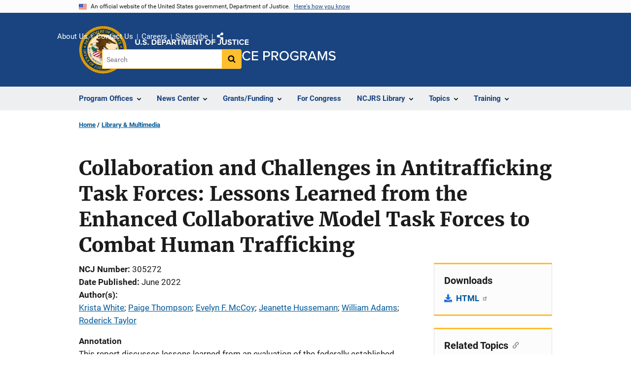

--- FILE ---
content_type: image/svg+xml
request_url: https://www.ojp.gov/themes/custom/ojp/assets/images/uswds-alt/minus-gray-cool-60.svg
body_size: -102
content:
<svg xmlns="http://www.w3.org/2000/svg" width="401.991" height="401.991" viewBox="0 0 401.991 401.991"><path d="M394 154.174c-5.33-5.33-11.806-7.995-19.417-7.995H27.406c-7.61 0-14.084 2.66-19.414 7.99C2.662 159.5 0 165.97 0 173.586v54.82c0 7.617 2.662 14.086 7.992 19.41 5.33 5.332 11.803 7.994 19.414 7.994h347.176c7.61 0 14.086-2.66 19.417-7.993 5.32-5.324 7.99-11.793 7.99-19.41v-54.82c0-7.615-2.66-14.087-7.99-19.413z" fill="#565c65"/></svg>